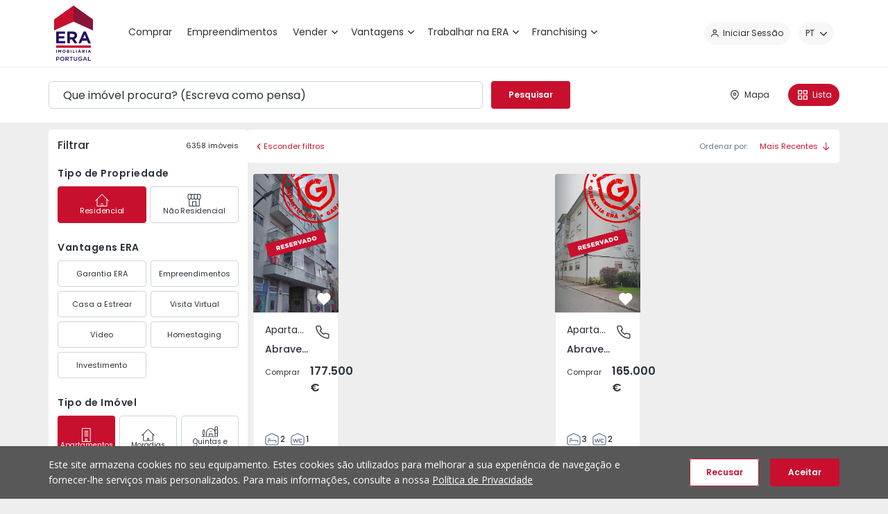

--- FILE ---
content_type: text/html; charset=utf-8
request_url: https://www.era.pt/comprar/apartamentos/viseu/abraveses
body_size: 14663
content:
<!DOCTYPE html>
<html  lang="pt-PT">
<head id="Head"><meta content="text/html; charset=UTF-8" http-equiv="Content-Type" />


	<link rel="apple-touch-icon" sizes="180x180" href="/Portals/_default/Skins/ERA/webmanifest/apple-touch-icon.png">
	<link rel="icon" type="image/png" sizes="32x32" href="/Portals/_default/Skins/ERA/webmanifest/favicon-32x32.png">
	<link rel="icon" type="image/png" sizes="16x16" href="/Portals/_default/Skins/ERA/webmanifest/favicon-16x16.png">
	<link rel="manifest" href="/Portals/_default/Skins/ERA/webmanifest/site.webmanifest">
	<link rel="mask-icon" href="/Portals/_default/Skins/ERA/webmanifest/safari-pinned-tab.svg" color="#c8102e">
	<meta name="apple-mobile-web-app-title" content="ERA® Imobiliária - Portugal">
	<meta name="application-name" content="ERA® Imobiliária - Portugal">
	<meta name="msapplication-TileColor" content="#ffffff">
	<meta name="theme-color" content="#ffffff">

<title>
	Comprar Apartamentos Abraveses | ERA Imobiliária
</title><meta id="MetaDescription" name="description" content="Conheça aqui Apartamentos em Abraveses para comprar e escolha o seu imóvel de sonho." /><meta id="MetaRobots" name="robots" content="INDEX, FOLLOW" /><link href="https://fonts.googleapis.com/css2?family=Open+Sans:wght@400;600;700&amp;family=Poppins:wght@400;500;600&amp;display=swap" crossorigin="anonymous" type="text/css" rel="stylesheet"/><link href="/DependencyHandler.axd/94f10184a6e96d220d4a8f1b875b766b/3205/css" crossorigin="anonymous" type="text/css" rel="stylesheet"/><link href="/DependencyHandler.axd/3c15db6e200dde61958c5938484dae15/3205/css" type="text/css" rel="stylesheet"/><script src="/DependencyHandler.axd/20e7e628638ff8b97f83bc678360d285/3205/js" type="text/javascript"></script><meta property=”og:title” content=”Comprar Casas, Apartamentos, Imóveis em Portugal”>
<meta property=”og:description” content=”Não procure mais! Todo o tipo de imóveis para compra.”>
<meta property="og:image" content=”https://qualidade.era.pt/Portals/0/10_Icones-e-Logo-ERA/OG_Logo_ERA.png?ver=sE-3Mvp6ZY5Nf8R1AdE91Q%3d%3d”><link rel="canonical" href="https://www.era.pt/comprar/apartamentos/viseu/abraveses" /><meta name="twitter:card" content="summary" /><meta name="twitter:title" content="ERA | Comprar Apartamentos Abraveses" /><meta name="twitter:description" content="Conheça aqui Apartamentos em Abraveses para comprar." /><meta name="twitter:image" content="https://media.era.pt/localizacoes/18.jpg" /><meta name="twitter:image:alt" content="ERA | Comprar Apartamentos Abraveses" /><meta property="og:title" content="ERA | Comprar Apartamentos Abraveses" /><meta property="og:description" content="Conheça aqui Apartamentos em Abraveses para comprar." /><meta property="og:type" content="article" /><meta property="og:url" content="https://www.era.pt/comprar/apartamentos/viseu/abraveses" /><meta property="og:image" content="https://media.era.pt/localizacoes/18.jpg" /><meta property="og:image:width" content="600" /><meta property="og:image:height" content="315" /><meta property="og:image:alt" content="ERA | Comprar Apartamentos Abraveses" /><link rel='SHORTCUT ICON' href='/Portals/0/10_Icones-e-Logo-ERA/favicon.ico?ver=85WTwCABCzcH1e237IHqnA%3d%3d' type='image/x-icon' />     
          <!-- Google Tag Manager -->
          <script>(function(w,d,s,l,i){w[l]=w[l]||[];w[l].push({'gtm.start':
          new Date().getTime(),event:'gtm.js'});var f=d.getElementsByTagName(s)[0],
          j=d.createElement(s),dl=l!='dataLayer'?'&l='+l:'';j.async=true;j.src=
          'https://www.googletagmanager.com/gtm.js?id='+i+dl;f.parentNode.insertBefore(j,f);
          })(window,document,'script','dataLayer','GTM-W45LH7K');</script>
          <!-- End Google Tag Manager -->
        <meta name="viewport" content="width=device-width, initial-scale=1, minimum-scale=1, viewport-fit=cover, interactive-widget=resizes-content" /></head>
<body id="Body">     
					<!-- Google Tag Manager (noscript) --> 
					<noscript><iframe src="https://www.googletagmanager.com/ns.html?id=GTM-W45LH7K"
					height="0" width="0" style="display:none;visibility:hidden"></iframe></noscript>
					<!-- End Google Tag Manager (noscript) -->
				

    <form method="post" action="/comprar/apartamentos/viseu/abraveses" id="Form" enctype="multipart/form-data">
<div class="aspNetHidden">
<input type="hidden" name="__EVENTTARGET" id="__EVENTTARGET" value="" />
<input type="hidden" name="__EVENTARGUMENT" id="__EVENTARGUMENT" value="" />
<input type="hidden" name="__VIEWSTATE" id="__VIEWSTATE" value="FDzbODXmJGOvrU5plc11qZu01GMfK/x+vfjO36UEhaAdKg1zPaGOHNfN8t6iUsJUETY9k976qHyCFwVnSS6/qOl4sCPtfRIVVwDUZtrFp+JswPtIglSD1ccMILThorpJS31EvZnm/k/gA7m7rMqq5K/RlKRZrtVLye+YvQaxeO2ubtR0v2aWcbzBRzy7S4VbTdhKqREZL1n+Cwbqtshg8IeUFZ1TlwC99wE0gx9hdTtidx72wPMmMKAK3cmCplKkqSmBHAPkQwAWf8AguH3xc9b2UDm6cbgL9Ta8BWvi7rb+OsZvOcFhEtxGDGejUEBDfckh4Kv2DsFWN8erO5Yk/[base64]/rcRGaxRJMx1KgBo47rKqoSe3jYx+M6zC22x/GsOmuodOXZ71mvWwedFGNEVXDtn0WC+LdkXHCqLug6oyb152fUFX/MWNMF+hrL0zFjxbQMWWnUl/BK5X7MFF7f5ZM3K3VTrGfgmSefzArFgfOM9b0BwVscINyDltimE+Cz4UbyaEPoAjCCDtuiw25w25rhwN3mmn16ptyw5TdnqyQs7sCM4alZRW4XzqD8ryX8A43qsO5CtkJ10tTqlHOy5CRwg+JU77gEsXD6N1gIaj0/uZwA6QpH/TzUfSQ9gPEBxI8h9+lAcvAt/PG07Cgc1k8ACKt0hBBFBek+fQLzcGlB0H0Y/e/2oSLlFu0DLaVTuTdpZ/[base64]/AD3FFkLEUNsj5oHV+KUTq9bryTLcfLEk6bI7s04nwMGr6mTCkpMKnlue0Jk8YRNgw8qZcoV4Xufa1SAj8iByjsDuzRoB4+6pG18Rxfp7g9eaItmAdj8OYlPBR2dwWZtTS42koLfrV27BHGKi/vCk5cjCguzUJaoJ0qs/mkq9HorAQeRYs0BQdSfZHJ12eGvYT8zGt/[base64]/6KjXrD60/W/KevTqrygldoLjevnYQ6dMvt5EGB8cOB/mYVTbTUw9cVemHfW9ohU6Fy79p0W6Omgp7mZ1uir7h574BQzBa4Dv0FEcmXnwmOAbvWhRTT1qTSq4YA4fLD8V8zj171M+C7/2Ts2rOwXj/IuY7brJ4PmWcLCabx681fWe2wCj2Np+7HVluLdA9Bmm8/uCjzZCRFJCGl9+22c1EVGqZMz7A+GjKzTl5fM4ZxdRPUUGw4iEP49HmYQH6CyxS29cnldNAanZURWYbf9y5wL3eK0l1PAfnygs7cU5m/LfMte+01iz59gKqDx21AVKLS22xtaYF+HpvfsWcURcoqtCkoIApnFWI4a03plNlJLujUchPVoUXstz1UjH72+7N36t9vEnWXxIVbBWIEqrPFJjlFIxx7DIyfRnYqOJiOXv2q2Vs+kZK18OFr7dvaDZ8D4FP/ch76K57MiNPNwGEB47vTksGtoz/Ten51JKYSnTr62WcKY9J6K9PJUBIm0wsY7T8WoEURK8rqBoI5d1ankMmwUP/drkKGifAdFEfWWFPgmjGbQJyq045sdO6i4JzYsdDp8ckBeO9IuA21qunwenigxuzgZeFj5e8zPCQg0AJR3yjOZTI+axO3zH/zMQY+vUPK1tQViUlHsIhHmLE/XNDl0ADrbHqnSvMsFLh0jeG6d6wq68CoAxnSl2u3lg7we/Ga/6LuFxwPU6LUzqNJbtF6/rADBb1y1Oq9qfoH4l6JloQriXrqnT0TK3J0m6m2BhDDwe/pu2lEG7+HeqAyZ82u14iE8PYo/WdSX+si14RYVAEiAJ0WJJach8U/xQqUGh5xryDtTnuqUy1pDmWxfL8GDal+pWQib5P6lCv6b3U0CCx+G7vy3Q0FT8A+FIxPbYSORE4Zlhr72N67n3y39BlnPmZeNyY7+BITEljK0I8Zv2/K9Sl94za2sF+G8lEMoQq7kyG5Kg7TVJVXzTQJxl91Z34cvfWP2r62+Xzho9hyMGqVdR1HUFGzBkpjmbYhkzAZ0DTVvzHr6KDQz4MY2vG1gTNEaMY1ROsvczQP8l/MFggz4+RXEehwDtaqVEx4bcS9566dkZXzkCapEfBfkqhI18GS4loQZktYF2+wMmr/h2+NA6LO/hSiagVf11/Yb0KQfA+ft6aS/XZsCzmcUMDTZRR9bDiVF5+nQlxY+dngImeIxEIIZXtXzJn2iTaM05Ym/9YEUmvpkKehnJjnP8oC0S497FD3rORaR/0iqXTLdiA9uqRvR1XoW5pfd0tf3t/zt6Kn3LS777vNwyUgYOx8/OD5eVHfLm0WPS0jDLI71kOgOxoIKOCiNuUVtFgyikDWqkETPOsnEd2uATp7qKitOtJP93XEzuk8Y8WpgPTWdvlhcvQOqIyyw8iEf44Zc2RWMNtX4ijK6Er9+Ssdw17BFkjgrni/ir7X8i9xR83GufqpaVoDMue3Phx7j3XkNU5j8jiOr/Zl8g0S3ayjMWZqT1IwJI/WgY0PJgb+p7RtoHpnNQEryv/00sbkWse4Oj8crrdMrQyUEqK1wLDT9U40KxlSv3GzrWmrjMdnjgZgjhuP1JWVO3GSr38wRaf0KvJtvNBrDYM6iP/wzJoa6sFw8YhyvGmslWWDL0idNL2A1gp7cZ6+2L/qfcUyFHb7Kxxni558nk8VCG0JupG" />
</div>

<script type="text/javascript">
//<![CDATA[
var theForm = document.forms['Form'];
if (!theForm) {
    theForm = document.Form;
}
function __doPostBack(eventTarget, eventArgument) {
    if (!theForm.onsubmit || (theForm.onsubmit() != false)) {
        theForm.__EVENTTARGET.value = eventTarget;
        theForm.__EVENTARGUMENT.value = eventArgument;
        theForm.submit();
    }
}
//]]>
</script>


<script src="/WebResource.axd?d=pynGkmcFUV2rYMPZ_xc4YQglCqmDNsWcNTnkVNiaDkL2FTRR5Pw2I650yIo1&amp;t=638942246805310136" type="text/javascript"></script>


<script type="text/javascript">
//<![CDATA[
var __cultureInfo = {"name":"pt-PT","numberFormat":{"CurrencyDecimalDigits":2,"CurrencyDecimalSeparator":",","IsReadOnly":false,"CurrencyGroupSizes":[3],"NumberGroupSizes":[3],"PercentGroupSizes":[3],"CurrencyGroupSeparator":" ","CurrencySymbol":"€","NaNSymbol":"NaN","CurrencyNegativePattern":8,"NumberNegativePattern":1,"PercentPositivePattern":1,"PercentNegativePattern":1,"NegativeInfinitySymbol":"-∞","NegativeSign":"-","NumberDecimalDigits":2,"NumberDecimalSeparator":",","NumberGroupSeparator":" ","CurrencyPositivePattern":3,"PositiveInfinitySymbol":"∞","PositiveSign":"+","PercentDecimalDigits":2,"PercentDecimalSeparator":",","PercentGroupSeparator":" ","PercentSymbol":"%","PerMilleSymbol":"‰","NativeDigits":["0","1","2","3","4","5","6","7","8","9"],"DigitSubstitution":1},"dateTimeFormat":{"AMDesignator":"","Calendar":{"MinSupportedDateTime":"\/Date(-62135596800000)\/","MaxSupportedDateTime":"\/Date(253402300799999)\/","AlgorithmType":1,"CalendarType":1,"Eras":[1],"TwoDigitYearMax":2029,"IsReadOnly":false},"DateSeparator":"/","FirstDayOfWeek":0,"CalendarWeekRule":2,"FullDateTimePattern":"d\u0027 de \u0027MMMM\u0027 de \u0027yyyy HH:mm:ss","LongDatePattern":"d\u0027 de \u0027MMMM\u0027 de \u0027yyyy","LongTimePattern":"HH:mm:ss","MonthDayPattern":"d \u0027de\u0027 MMMM","PMDesignator":"","RFC1123Pattern":"ddd, dd MMM yyyy HH\u0027:\u0027mm\u0027:\u0027ss \u0027GMT\u0027","ShortDatePattern":"dd/MM/yyyy","ShortTimePattern":"HH:mm","SortableDateTimePattern":"yyyy\u0027-\u0027MM\u0027-\u0027dd\u0027T\u0027HH\u0027:\u0027mm\u0027:\u0027ss","TimeSeparator":":","UniversalSortableDateTimePattern":"yyyy\u0027-\u0027MM\u0027-\u0027dd HH\u0027:\u0027mm\u0027:\u0027ss\u0027Z\u0027","YearMonthPattern":"MMMM\u0027 de \u0027yyyy","AbbreviatedDayNames":["dom","seg","ter","qua","qui","sex","sáb"],"ShortestDayNames":["D","S","T","Q","Q","S","S"],"DayNames":["domingo","segunda-feira","terça-feira","quarta-feira","quinta-feira","sexta-feira","sábado"],"AbbreviatedMonthNames":["jan","fev","mar","abr","mai","jun","jul","ago","set","out","nov","dez",""],"MonthNames":["janeiro","fevereiro","março","abril","maio","junho","julho","agosto","setembro","outubro","novembro","dezembro",""],"IsReadOnly":false,"NativeCalendarName":"Calendário gregoriano","AbbreviatedMonthGenitiveNames":["jan","fev","mar","abr","mai","jun","jul","ago","set","out","nov","dez",""],"MonthGenitiveNames":["janeiro","fevereiro","março","abril","maio","junho","julho","agosto","setembro","outubro","novembro","dezembro",""]},"eras":[1,"d.C.",null,0]};//]]>
</script>

<script src="/ScriptResource.axd?d=NJmAwtEo3IrTSya8hiNX1IIlCsfcOBD0nE5UJh2redZVMV_YknJUhb-4mUyyCGG2iC1XSn_sdQTjlYl72WDxqaLDGHL3vOou2OdAynTdd6WqU6AXjclaNUSSwECGW2WgxwZadQ2&amp;t=32e5dfca" type="text/javascript"></script>
<script src="/ScriptResource.axd?d=dwY9oWetJoIh5-TFFPkoIYsN8fjxwf6kkdZRGWJBnb5yB0ruo6GSm5nHCZvPsou6ampI5HPb7yBAjvgjg8mlfvguEbzhzAaFc54SjTt2iaG9BRFwiptwqNCyvbqAuuiFjzsDSEXKgcpfbIjD0&amp;t=32e5dfca" type="text/javascript"></script>
<div class="aspNetHidden">

	<input type="hidden" name="__VIEWSTATEGENERATOR" id="__VIEWSTATEGENERATOR" value="CA0B0334" />
	<input type="hidden" name="__VIEWSTATEENCRYPTED" id="__VIEWSTATEENCRYPTED" value="" />
	<input type="hidden" name="__EVENTVALIDATION" id="__EVENTVALIDATION" value="Q3z2v2V8H976wzXJMjx5lyditYK6sBL8GOJ0L7UIOVh4UO6fxc9Bl8ssNaAUyP8wYkg9+i9FJwcYR3Ns2QnexKbztfYpIIrIuDtmOOTfoPSoA5f4" />
</div><script src="/DependencyHandler.axd/7a6355b23981cd146756c2335ac4103b/3205/js" type="text/javascript"></script>
<script type="text/javascript">
//<![CDATA[
Sys.WebForms.PageRequestManager._initialize('ScriptManager', 'Form', [], [], [], 90, '');
//]]>
</script>

        
        
        




<!--[if lt IE 9]>
    <script src="https://cdnjs.cloudflare.com/ajax/libs/html5shiv/3.7.3/html5shiv.min.js" crossorigin="anonymous"></script>
<![endif]-->


<!-- Criteo Loader File -->
<script
  type="text/javascript"
  src="//dynamic.criteo.com/js/ld/ld.js?a=41477"
  async="true"
></script>
<!-- END Criteo Loader File -->
<div class="root portal-0 not-logged">
<!--incompatibility-alerts_browser-legacy-->
<!--[if lte IE 9]>
<div class="incompatibility-alerts d-none d-lg-block d-xl-block" role="alert"><div class="container"><p><strong>Detetámos que está a usar uma versão desatualizada do Internet Explorer.</strong></p><p>Por favor atualize para a <a href="//windows.microsoft.com/pt-pt/internet-explorer/download-ie" target="_blank" rel="external noopener noreferrer" title="Download Internet Explorer">versão mais recente<span class="sr-only"> (abre numa nova janela)</span></a> ou utilize outro browser como o <a href="//www.google.com/intl/pt-PT/chrome/browser/" target="_blank" rel="external noopener noreferrer" title="Download Google Chrome">Google Chrome<span class="sr-only"> (abre numa nova janela)</span></a>, <a href="//www.mozilla.org/pt-PT/firefox/new/" target="_blank" rel="external noopener noreferrer" title="Download Firefox">Firefox<span class="sr-only"> (abre numa nova janela)</span></a>, <a href="//www.opera.com/pt/download" target="_blank" rel="external noopener noreferrer" title="Download Opera">Opera<span class="sr-only"> (abre numa nova janela)</span></a> ou <a href="//www.apple.com/safari/" target="_blank" rel="external noopener noreferrer" title="Download Safari">Safari<span class="sr-only"> (abre numa nova janela)</span></a> para aproveitar todas as funcionalidades deste website.</p></div></div>
<![endif]-->

<header class="header-menu">
    <span class="block-content"></span>
    <div class="container">
        <input type="hidden" id="LoginChanges" class="input-hidden" value="false" />
        <input type="hidden" id="RefreshLogin" class="input-hidden" value="false" />

        <div class="row no-gutters">
            <nav class="col navbar navbar-expand-lg">
                <div class="navbar-brand">
                    <a id="dnn_dnnLOGO_hypLogo" title="ERA Imobiliária Portugal" aria-label="ERA Imobiliária Portugal" href="https://www.era.pt/"><img id="dnn_dnnLOGO_imgLogo" src="/Portals/0/EraPT_4Cores.svg?ver=VOTF6OS8vxqDG5C55If5qQ%3d%3d" alt="ERA Imobiliária Portugal" /></a>
                </div>

                <div class="d-flex d-lg-none">

                    <button type="button" class="navbar-toggler">
                        <span class="navbar-toggler-icon"><svg xmlns="http://www.w3.org/2000/svg" version="1.1" class="icon" viewBox="0 0 16 16" width="16" height="16"><path d="M.75 0h14.5a.75.75 0 0 1 .75.75.75.75 0 0 1-.648.743l-.102.007H.75A.75.75 0 0 1 .648.007L.75 0zm0 4h9.5a.75.75 0 0 1 .102 1.493l-.102.007H.75a.75.75 0 0 1-.102-1.493L.75 4zm0 4h14.5a.75.75 0 0 1 .102 1.493l-.102.007H.75a.75.75 0 0 1-.102-1.493L.75 8zm0 4h9.5a.75.75 0 0 1 .102 1.493l-.102.007H.75a.75.75 0 0 1-.102-1.493L.75 12z" fill-rule="evenodd"/></svg></span>
                        <span class="sr-only">Menu</span>
                    </button>

                    
                    <div class="user-menu d-lg-none">
                        <!--CDF(Javascript|https://connect.facebook.net/pt_PT/sdk.js#version=v19.0&appId=172716398153843&xfbml=true&autoLogAppEvents=true|DnnFormBottomProvider|98)-->
<!--CDF(Javascript|https://apis.google.com/js/api.js|DnnFormBottomProvider|99)-->
<!--CDF(Javascript|/DesktopModules/ERALogin/js/ERALogin.js|DnnFormBottomProvider|100)-->

<!-- HTML -->
<!--CDF(Javascript|/API/ServicesModule/Resources/Resources?language=pt-PT&component=SearchList|DnnFormBottomProvider|100)-->


<div class="login-skin-object" id="eraLogin-dnn_ucERALoginMobile"
    data-tabid="36"
    data-moduleid="410"
    data-portalid="0"
    data-servicemodulename="ServicesModule"
    data-language="pt-PT"
    data-security=""
    data-currentbasepath="/"
    data-currentpage="/comprar"
    data-currentmoduleid="410"
    data-currenttabid="36"
    data-currentportalid="0"
    data-skinpath="/Portals/_default/skins/era/"
    data-clientid="dnn_ucERALoginMobile"
    data-sociallogin="{&quot;Google&quot;:{&quot;Token&quot;:&quot;455342974303-vc2s3ta75ndl676vn2phg7jdiuagmvlo.apps.googleusercontent.com&quot;,&quot;LoginType&quot;:2},&quot;Facebook&quot;:{&quot;Version&quot;:&quot;v19.0&quot;,&quot;Token&quot;:&quot;172716398153843&quot;,&quot;LoginType&quot;:1}}"
    data-linkprivacypolicy="https://www.era.pt/condicoes-gerais#politicaprivacidade"
    data-homepagelink="https://www.era.pt/">
</div>

<script>
    $(function () {
        $("#eraLogin-dnn_ucERALoginMobile").each(function (i, el) {
            window.renderERALogin(el);
        });
    });
</script>

                    </div>
                </div>

                <div class="navbar-collapse">
                    <div class="navbar-collapse__header align-items-center d-lg-none">
                        <button type="button" class="back-button border-0 bg-none align-items-center">
                            <span class="close"><svg xmlns="http://www.w3.org/2000/svg" version="1.1" class="icon" viewBox="0 0 14 14" width="12" height="12"><path d="M7 5.586L12.293.293a1 1 0 0 1 1.414 0 1 1 0 0 1 0 1.414L8.414 7l5.293 5.293a1 1 0 0 1-1.414 1.414L7 8.414l-5.293 5.293a1 1 0 0 1-1.414 0 1 1 0 0 1 0-1.414L5.586 7 .293 1.707A1 1 0 1 1 1.707.293L7 5.586z" fill-rule="evenodd"/></svg></span>
                            <span class="sr-only">Fechar</span>
                        </button>
                    </div>

                    <div class="navbar-collapse__body d-flex w-100">
                        <div class="main-menu__wrapper mr-lg-auto">
                            <ul class="navbar-nav topLevel">
    
    <li class="nav-item active">
    
            <a class="nav-link" href="https://www.era.pt/comprar"  data-last="0"><span class="text">Comprar</span></a>
        
    </li>

    <li class="nav-item">
    
            <a class="nav-link" href="https://www.era.pt/empreendimentos"  data-last="0"><span class="text">Empreendimentos</span></a>
        
    </li>

    <li class="nav-item dropdown">
    
            <a class="nav-link" href="https://www.era.pt/vender/quanto-vale-a-minha-casa"  data-last="0"><span class="text">Vender</span><span class="arrow"><svg xmlns="http://www.w3.org/2000/svg" version="1.1" class="icon" viewBox="0 0 14 8" width="9" height="5"><path d="M7 5.586L1.707.293A1 1 0 1 0 .293 1.707l6 6a1 1 0 0 0 1.414 0l6-6a1 1 0 0 0 0-1.414 1 1 0 0 0-1.414 0L7 5.586z" fill-rule="evenodd"></path></svg></span></a>
        
            <button type="button" class="nav-toggler is-cta">toggle</button>
            <ul class="dropdown-menu">
                
    <li class="nav-item dropdown-item subLevel">
    
            <button type="button" class="nav-link disabled"><span class="text">Im&#243;veis</span></button>
        
        <ul class="dropdown-menu subLevel">
            
    <li class="nav-item">
    
        <a class="nav-link" href="https://www.era.pt/vender/quanto-vale-a-minha-casa" ><span class="text">Quanto vale a minha casa?</span></a>
    
    </li>

    <li class="nav-item">
    
        <a class="nav-link" href="https://www.era.pt/vender/anuncio-gratuito" ><span class="text">An&#250;ncio Gratuito</span></a>
    
    </li>

        </ul>
    
    </li>

    <li class="nav-item dropdown-item subLevel">
    
            <button type="button" class="nav-link disabled"><span class="text">Obra Nova</span></button>
        
        <ul class="dropdown-menu subLevel">
            
    <li class="nav-item">
    
        <a class="nav-link" href="https://www.era.pt/vender/obra-nova/apresentacao" ><span class="text">Apresenta&#231;&#227;o</span></a>
    
    </li>

    <li class="nav-item">
    
        <a class="nav-link" href="https://www.era.pt/vender/obra-nova/candidatura" ><span class="text">Candidatura</span></a>
    
    </li>

        </ul>
    
    </li>

            </ul>
        
    </li>

    <li class="nav-item dropdown">
    
            <a class="nav-link" href="https://www.era.pt/vantagens"  data-last="0"><span class="text">Vantagens</span><span class="arrow"><svg xmlns="http://www.w3.org/2000/svg" version="1.1" class="icon" viewBox="0 0 14 8" width="9" height="5"><path d="M7 5.586L1.707.293A1 1 0 1 0 .293 1.707l6 6a1 1 0 0 0 1.414 0l6-6a1 1 0 0 0 0-1.414 1 1 0 0 0-1.414 0L7 5.586z" fill-rule="evenodd"></path></svg></span></a>
        
            <button type="button" class="nav-toggler is-cta">toggle</button>
            <ul class="dropdown-menu">
                
    <li class="nav-item dropdown-item subLevel">
    
            <button type="button" class="nav-link disabled"><span class="text">Vantagens</span></button>
        
        <ul class="dropdown-menu subLevel">
            
    <li class="nav-item">
    
        <a class="nav-link" href="https://www.era.pt/vantagens/garantia-era" ><span class="text">Garantia ERA</span></a>
    
    </li>

    <li class="nav-item">
    
        <a class="nav-link" href="https://www.era.pt/vantagens/acelerador-digital-era" ><span class="text">Acelerador Digital ERA</span></a>
    
    </li>

    <li class="nav-item">
    
        <a class="nav-link" href="https://www.era.pt/vantagens/ate-100-financiamento" ><span class="text">At&#233; 100% Financiamento</span></a>
    
    </li>

    <li class="nav-item">
    
        <a class="nav-link" href="https://www.era.pt/alta-rentabilidade" ><span class="text">Alta Rentabilidade</span></a>
    
    </li>

    <li class="nav-item">
    
        <a class="nav-link" href="https://www.era.pt/vantagens/casa-a-estrear" ><span class="text">Casa a Estrear</span></a>
    
    </li>

        </ul>
    
    </li>

    <li class="nav-item dropdown-item subLevel">
    
            <button type="button" class="nav-link disabled"><span class="text">Campanhas</span></button>
        
        <ul class="dropdown-menu subLevel">
            
    <li class="nav-item">
    
        <a class="nav-link" href="https://www.era.pt/campanhas/portugal-sweet-home/apresentacao" ><span class="text">Portugal Sweet Home</span></a>
    
    </li>

    <li class="nav-item">
    
        <a class="nav-link" href="https://www.era.pt/vantagens/campanhas/casa-nova-vida-nova" ><span class="text">Casa Nova, Vida Nova</span></a>
    
    </li>

        </ul>
    
    </li>

            </ul>
        
    </li>

    <li class="nav-item dropdown">
    
            <a class="nav-link" href="https://www.era.pt/trabalhar-na-era/recrutamento/ser-era"  data-last="0"><span class="text">Trabalhar na ERA</span><span class="arrow"><svg xmlns="http://www.w3.org/2000/svg" version="1.1" class="icon" viewBox="0 0 14 8" width="9" height="5"><path d="M7 5.586L1.707.293A1 1 0 1 0 .293 1.707l6 6a1 1 0 0 0 1.414 0l6-6a1 1 0 0 0 0-1.414 1 1 0 0 0-1.414 0L7 5.586z" fill-rule="evenodd"></path></svg></span></a>
        
            <button type="button" class="nav-toggler is-cta">toggle</button>
            <ul class="dropdown-menu">
                
    <li class="nav-item dropdown-item subLevel">
    
        <a class="nav-link" href="https://www.era.pt/trabalhar-na-era/recrutamento/ser-era" ><span class="text">Recrutamento</span></a>
    
        <ul class="dropdown-menu subLevel">
            
    <li class="nav-item">
    
        <a class="nav-link" href="https://www.era.pt/trabalhar-na-era/recrutamento/ser-era" ><span class="text">Ser ERA</span></a>
    
    </li>

    <li class="nav-item">
    
        <a class="nav-link" href="https://www.era.pt/trabalhar-na-era/recrutamento/vantagens" ><span class="text">Vantagens</span></a>
    
    </li>

    <li class="nav-item">
    
        <a class="nav-link" href="https://www.era.pt/trabalhar-na-era/recrutamento/areas-de-trabalho" ><span class="text">&#193;reas de trabalho</span></a>
    
    </li>

    <li class="nav-item">
    
        <a class="nav-link" href="https://www.era.pt/trabalhar-na-era/recrutamento/candidatura-espontanea" ><span class="text">Candidatura espont&#226;nea</span></a>
    
    </li>

        </ul>
    
    </li>

            </ul>
        
    </li>

    <li class="nav-item dropdown">
    
            <a class="nav-link" href="https://www.era.pt/franchising/modelo-de-negocio"  data-last="1"><span class="text">Franchising</span><span class="arrow"><svg xmlns="http://www.w3.org/2000/svg" version="1.1" class="icon" viewBox="0 0 14 8" width="9" height="5"><path d="M7 5.586L1.707.293A1 1 0 1 0 .293 1.707l6 6a1 1 0 0 0 1.414 0l6-6a1 1 0 0 0 0-1.414 1 1 0 0 0-1.414 0L7 5.586z" fill-rule="evenodd"></path></svg></span></a>
        
            <button type="button" class="nav-toggler is-cta">toggle</button>
            <ul class="dropdown-menu">
                
    <li class="nav-item">
    
        <a class="nav-link" href="https://www.era.pt/franchising/modelo-de-negocio" ><span class="text">Modelo de Neg&#243;cio</span></a>
      
    </li>

    <li class="nav-item">
    
        <a class="nav-link" href="https://www.era.pt/franchising/sistema-de-franchising" ><span class="text">Sistema de Franchising</span></a>
      
    </li>

    <li class="nav-item">
    
        <a class="nav-link" href="https://www.era.pt/franchising/casos-de-sucesso" ><span class="text">Casos de Sucesso</span></a>
      
    </li>

    <li class="nav-item">
    
        <a class="nav-link" href="https://franchising.era.pt/fale-connosco" target="_blank"><span class="text">Fale Connosco</span></a>
      
    </li>

            </ul>
        
    </li>

</ul>















                        </div>

                        <div class="d-lg-inline-flex align-items-center my-2 my-lg-0 pb-5 pb-lg-0">
                            
                            <!--CDF(Javascript|https://connect.facebook.net/pt_PT/sdk.js#version=v19.0&appId=172716398153843&xfbml=true&autoLogAppEvents=true|DnnFormBottomProvider|98)-->
<!--CDF(Javascript|https://apis.google.com/js/api.js|DnnFormBottomProvider|99)-->
<!--CDF(Javascript|/DesktopModules/ERALogin/js/ERALogin.js|DnnFormBottomProvider|100)-->

<!-- HTML -->
<!--CDF(Javascript|/API/ServicesModule/Resources/Resources?language=pt-PT&component=SearchList|DnnFormBottomProvider|100)-->


<div class="login-skin-object" id="eraLogin-dnn_ucERALoginDesktop"
    data-tabid="36"
    data-moduleid="410"
    data-portalid="0"
    data-servicemodulename="ServicesModule"
    data-language="pt-PT"
    data-security=""
    data-currentbasepath="/"
    data-currentpage="/comprar"
    data-currentmoduleid="410"
    data-currenttabid="36"
    data-currentportalid="0"
    data-skinpath="/Portals/_default/skins/era/"
    data-clientid="dnn_ucERALoginDesktop"
    data-sociallogin="{&quot;Google&quot;:{&quot;Token&quot;:&quot;455342974303-vc2s3ta75ndl676vn2phg7jdiuagmvlo.apps.googleusercontent.com&quot;,&quot;LoginType&quot;:2},&quot;Facebook&quot;:{&quot;Version&quot;:&quot;v19.0&quot;,&quot;Token&quot;:&quot;172716398153843&quot;,&quot;LoginType&quot;:1}}"
    data-linkprivacypolicy="https://www.era.pt/condicoes-gerais#politicaprivacidade"
    data-homepagelink="https://www.era.pt/">
</div>

<script>
    $(function () {
        $("#eraLogin-dnn_ucERALoginDesktop").each(function (i, el) {
            window.renderERALogin(el);
        });
    });
</script>


                            <div class="language-menu">
                                <div class="language-object" >

<button type="button" class="nav-action-link"><span class="code">pt</span><span class="arrow"><svg xmlns="http://www.w3.org/2000/svg" version="1.1" class="icon" viewBox="0 0 14 8" width="10" height="6"><path d="M7 5.586L1.707.293A1 1 0 1 0 .293 1.707l6 6a1 1 0 0 0 1.414 0l6-6a1 1 0 0 0 0-1.414 1 1 0 0 0-1.414 0L7 5.586z" fill-rule="evenodd"></path></svg></span></button><div class="language-menu__wrapper"><ul class="langbar-nav"><li class="lang-item active"><a href="https://www.era.pt/comprar/apartamentos/viseu" class="lang-link"><span class="correct"><svg xmlns="http://www.w3.org/2000/svg" version="1.1" class="icon" viewBox="0 0 12 8" width="12" height="8"><path d="M1.138 3.873c-.26-.24-.682-.24-.943 0a.58.58 0 0 0 0 .87L3.529 7.82c.26.24.682.24.943 0l7.333-6.769a.58.58 0 0 0 0-.87c-.26-.24-.682-.24-.943 0L4 6.514 1.138 3.873z" fill-rule="evenodd"></path></svg></span><span class="code">pt</span><span class="text"> - Português (Portugal)</span></a></li><li class="lang-item"><a href="https://www.era.pt/en/buy/apartamentos/viseu" class="lang-link"><span class="code">en</span><span class="text"> - English (United States)</span></a></li><li class="lang-item"><a href="https://www.era.pt/es/comprar/apartamentos/viseu" class="lang-link"><span class="code">es</span><span class="text"> - Español (España, Alfabetización Internacional)</span></a></li><li class="lang-item"><a href="https://www.era.pt/fr/acheter/apartamentos/viseu" class="lang-link"><span class="code">fr</span><span class="text"> - Français (France)</span></a></li></ul></div>
</div>


                            </div>
                        </div>
                    </div>
                </div>
            </nav>
        </div>
    </div>
</header>


    
    <main id="mainId">
        <span class="block-content"></span>

        <div class="bg-neutral-0">
            
            <div class="container">
                <div class="row justify-content-center">
                    <div class="col-12 col-md-10">
                        <div id="dnn_IntroPane" class="intro-wrapper DNNEmptyPane"></div>
                    </div>
                </div>
            </div>

            <div class="container">
                
                <div class="hero">
                    
                    <div id="dnn_HeroPane" class="hero-wrapper DNNEmptyPane"></div>
                </div>

                <div class="row justify-content-center">
                    <div class="col-12 col-md-10">
                        
                        <div id="dnn_HeroTextPane" class="hero-text-wrapper DNNEmptyPane"></div>
                    </div>
                </div>
            </div>
        </div>

        
        <div id="dnn_ContentPane" class="main-wrapper"><div class="DnnModule DnnModule-SearchList DnnModule-410"><a name="410"></a>

<div class="Container-Standard">
	<div id="dnn_ctr410_ContentPane" class="standardContent"><!-- Start_Module_410 --><div id="dnn_ctr410_ModuleContent" class="DNNModuleContent ModSearchListC">
	


<div id="mvcContainer-410" data-currentmodulefriendlyname="Site - Lista de Resultados">
    





<div id="rootContainer-410"
     data-tabid="36"
     data-moduleid="410"
     data-portalid="0"
     data-servicemodulename="ServicesModule"
     data-language="pt-PT"
     data-security="{&quot;CanView&quot;:true,&quot;CanEdit&quot;:false,&quot;IsAdmin&quot;:false,&quot;IsClient&quot;:false,&quot;UserId&quot;:-1}"
     data-paginationperpage="15"
     data-currentpage="/comprar"
     data-currentbasepath="/"
     data-currentmoduleid="410"
     data-currenttabid="36"
     data-currentportalid="0"
     data-skinpath="/Portals/_default/skins/era/"
     data-defaultbusinesstypes="[1]"
     data-defaultpropertytype="[1]"
     data-defaultlocation="[&quot;18-23-01&quot;]"
     data-mapoptions="{&quot;defaultCenter&quot;:{&quot;lat&quot;:39.58875553716348,&quot;lng&quot;:-8.576849426688483},&quot;clusterOptions&quot;:{&quot;minPoints&quot;:2,&quot;minZoom&quot;:5,&quot;maxZoom&quot;:20,&quot;radius&quot;:60},&quot;mapsKey&quot;:&quot;AIzaSyCyByOcNi7T8Lm8UGSqP1lWJBwjZEXoTN0&quot;,&quot;defaultMapTypeId&quot;:&quot;roadmap&quot;,&quot;defaultZoom&quot;:7,&quot;minZoom&quot;:5,&quot;maxZoom&quot;:20,&quot;propertiesZoom&quot;:15,&quot;userLocationZoom&quot;:14,&quot;searchLocationZoom&quot;:14,&quot;searchLocationMinChar&quot;:3}"
     data-linkprivacypolicy="https://www.era.pt/condicoes-gerais#politicaprivacidade"
     data-developmentfilter="false"
     data-agency="null"
     data-pagetranslations="{&quot;PT&quot;:&quot;https://www.era.pt/comprar/apartamentos/viseu/abraveses&quot;}"
     data-defaultorder="3"
     data-excludedpagelink="/a-minha-casa/excluidos"
     data-headings="Comprar Apartamentos Abraveses | ERA Imobili&#225;ria"
     data-propertycategory="Residential">
</div>

<script>
    $(function(){
        $('#rootContainer-410').each(function (i, el) {
            window.renderSearchList(el);
        });
    });
</script>
</div>



</div><!-- End_Module_410 --></div>
</div></div></div>

        <noscript>
            
            <div class="main-wrapper">
                
                <!--error-no-javascript-->
<div class="my-4 py-md-3">
    <div class="not-found text-center" role="alert">
        <p><img class="icon" width="64" src='/Portals/_default/skins/era/assets/images/icon-alert-triangle.svg' alt='Atenção' /></p>

        <div class="title mt-4 mb-0">JavaScript inativo</div>

        <p><small>Para aceder ao nosso website, por favor ative o JavaScript no seu browser.<br><br><a href="//www.enable-javascript.com/pt/" target="_blank" rel="external noopener noreferrer">Veja aqui como fazê-lo</a>.</small></p>
    </div>
</div>

            </div>
        </noscript>

        <div class="bg-neutral-1">
            
            <div id="dnn_SubContentPane" class="sub-content-wrapper DNNEmptyPane"></div>
        </div>

        <div class="container">
            <div class="row justify-content-center">
                <div class="col-12">
                    
                    <div id="dnn_Col12ContentPane" class="content-12-wrapper DNNEmptyPane"></div>
                </div>
            </div>
        </div>

        <div class="bg-neutral-1">
            <div class="container">
                <div class="row justify-content-center">
                    <div class="col-12">
                        
                        <div id="dnn_Sub12ContentPane" class="sub-content-12-wrapper DNNEmptyPane"></div>
                    </div>
                </div>
            </div>
        </div>

        <div class="container">
            <div class="row justify-content-center">
                <div class="col-12 col-md-10">
                    
                    <div id="dnn_Col10ContentPane" class="content-10-wrapper DNNEmptyPane"></div>
                </div>
            </div>
        </div>

        <div class="bg-neutral-1">
            <div class="container">
                <div class="row justify-content-center">
                    <div class="col-12 col-md-10">
                        
                        <div id="dnn_Sub10ContentPane" class="sub-content-10-wrapper DNNEmptyPane"></div>
                    </div>
                </div>
            </div>
        </div>

        <div class="container">
            <div class="row justify-content-center">
                <div class="col-12 col-md-10">
                    
                    <div id="dnn_Exit10Pane" class="exit-10-wrapper DNNEmptyPane"></div>
                </div>
            </div>
        </div>

        
        <div id="dnn_HiddenPane" class="hidden-wrapper d-none DNNEmptyPane"></div>

        
        <div id="breadcrumb" class="container">
            

<div class="breadcrumb d-flex align-items-center my-4 py-lg-2">
    
    <span class="breadcrumb-separator pr-2 d-lg-none"><svg xmlns="http://www.w3.org/2000/svg" version="1.1" class="icon" viewBox="0 0 10 18" width="10px" height="18px"><path d="M9.635.293a1 1 0 0 1 .097 1.302l-.097.112-7.22 7.221 7.22 7.221a1 1 0 0 1 .097 1.302l-.097.112a1 1 0 0 1-1.302.097l-.112-.097L.293 9.635a1 1 0 0 1-.097-1.302l.097-.112L8.221.293a1 1 0 0 1 1.414 0z" fill-rule="evenodd"></path></svg></span>

    
    


    
    <a href="/" class="breadcrumb-item breadcrumb-item--homepage pr-2" title='Homepage'><svg xmlns="http://www.w3.org/2000/svg" class="icon d-none d-lg-block" viewBox="0 0 20 22" width="20" height="22"><path d="M9.23.161L.285 7.222A.75.75 0 0 0 0 7.81v11.952a1.75 1.75 0 0 0 1.75 1.75h5.038l.102-.007a.75.75 0 0 0 .648-.743l-.001-9.257h4.447l.001 9.257a.75.75 0 0 0 .75.75h4.905a1.75 1.75 0 0 0 1.75-1.75V7.81a.75.75 0 0 0-.285-.589L10.16.161a.75.75 0 0 0-.929 0zm.465 1.544l8.194 6.468.001 11.589-.007.057a.25.25 0 0 1-.243.193l-4.156-.001.001-9.255a.75.75 0 0 0-.75-.75H6.788l-.102.007a.75.75 0 0 0-.648.743l-.001 9.255-4.287.001-.057-.007a.25.25 0 0 1-.193-.243V8.173l8.195-6.468z" fill="#c8102e" fill-rule="evenodd"/></svg>
    <span class="text">Homepage</span></a>

    
    <span class="breadcrumb-separator px-2"><svg xmlns="http://www.w3.org/2000/svg" version="1.1" class="icon" viewBox="0 0 10 18" width="10px" height="18px"><path d="M.293 17.563a1 1 0 0 1-.097-1.302l.097-.112 7.22-7.221-7.22-7.221A1 1 0 0 1 .196.405L.293.293A1 1 0 0 1 1.595.196l.112.097 7.928 7.928a1 1 0 0 1 .097 1.302l-.097.112-7.928 7.928a1 1 0 0 1-1.414 0z" fill="#c8102e" fill-rule="evenodd"></path></svg></span>

    
    <span id="dnn_Breadcrumb_lblBreadCrumb" itemprop="breadcrumb" itemscope="" itemtype="https://schema.org/breadcrumb"><span itemscope itemtype="http://schema.org/BreadcrumbList"><span itemscope itemprop="itemListElement" itemtype="http://schema.org/ListItem"><a href="https://www.era.pt/comprar" class="breadcrumb-item" itemprop="item"><span itemprop="name">Comprar</span></a><meta itemprop="position" content="1" /></span></span></span>


</div>
        </div>
    </main>

    
    


<footer>
    <div class="footer-wrapper pt-4">
        
        <div class="container">
            <div class="row">
                <div class="col-12 col-lg-8 pr-lg-0">
                    <nav class="footer-menu">
                        

<ul class="navbar-nav topLevel">
    
    <li class="nav-item dropdown">
    
            <button type="button" class="nav-link is-cta disabled"><span class="text">ERA Portugal</span><span class="arrow"><svg xmlns="http://www.w3.org/2000/svg" version="1.1" class="icon" viewBox="0 0 14 8" width="9" height="5"><path d="M7 5.586L1.707.293A1 1 0 1 0 .293 1.707l6 6a1 1 0 0 0 1.414 0l6-6a1 1 0 0 0 0-1.414 1 1 0 0 0-1.414 0L7 5.586z" fill-rule="evenodd"></path></svg></span></button>
        
            <button type="button" class="nav-toggler is-cta">toggle</button>
            <ul class="dropdown-menu">
                
    <li class="nav-item">
    
        <a class="nav-link" href="https://www.era.pt/era-portugal/quem-somos" ><span class="text">Quem somos</span></a>
    
    </li>

    <li class="nav-item">
    
        <a class="nav-link" href="https://www.era.pt/era-portugal/gabinete-de-imprensa" ><span class="text">Gabinete de Imprensa</span></a>
    
    </li>

    <li class="nav-item">
    
        <a class="nav-link" href="https://www.era.pt/era-portugal/responsabilidade-social" ><span class="text">Responsabilidade social</span></a>
    
    </li>

    <li class="nav-item">
    
        <a class="nav-link" href="https://www.era.pt/era-portugal/contacto-geral" ><span class="text">Contacto Geral</span></a>
    
    </li>

    <li class="nav-item">
    
        <a class="nav-link" href="https://www.era.pt/era-portugal/ajude-nos-a-melhorar" ><span class="text">Ajude-nos a melhorar</span></a>
    
    </li>

            </ul>
        
    </li>

    <li class="nav-item dropdown">
    
            <a class="nav-link" href="https://www.era.pt/comprar"  data-last="0"><span class="text">Im&#243;veis</span><span class="arrow"><svg xmlns="http://www.w3.org/2000/svg" version="1.1" class="icon" viewBox="0 0 14 8" width="9" height="5"><path d="M7 5.586L1.707.293A1 1 0 1 0 .293 1.707l6 6a1 1 0 0 0 1.414 0l6-6a1 1 0 0 0 0-1.414 1 1 0 0 0-1.414 0L7 5.586z" fill-rule="evenodd"></path></svg></span></a>
        
            <button type="button" class="nav-toggler is-cta">toggle</button>
            <ul class="dropdown-menu">
                
    <li class="nav-item">
    
        <a class="nav-link" href="https://www.era.pt/comprar" ><span class="text">Comprar</span></a>
    
    </li>

    <li class="nav-item">
    
        <a class="nav-link" href="https://www.era.pt/arrendar" ><span class="text">Arrendar</span></a>
    
    </li>

    <li class="nav-item">
    
        <a class="nav-link" href="https://www.era.pt/trespassar" ><span class="text">Trespassar</span></a>
    
    </li>

    <li class="nav-item">
    
        <a class="nav-link" href="https://www.era.pt/empreendimentos" ><span class="text">Empreendimentos</span></a>
    
    </li>

    <li class="nav-item">
    
        <a class="nav-link" href="https://www.era.pt/vender/anuncio-gratuito" ><span class="text">Vender</span></a>
    
    </li>

    <li class="nav-item">
    
        <a class="nav-link" href="https://www.era.pt/o-que-procura" ><span class="text">O que procura?</span></a>
    
    </li>

            </ul>
        
    </li>

    <li class="nav-item dropdown">
    
            <a class="nav-link" href="https://www.era.pt/trabalhar-na-era/recrutamento/ser-era"  data-last="0"><span class="text">Trabalhar na ERA</span><span class="arrow"><svg xmlns="http://www.w3.org/2000/svg" version="1.1" class="icon" viewBox="0 0 14 8" width="9" height="5"><path d="M7 5.586L1.707.293A1 1 0 1 0 .293 1.707l6 6a1 1 0 0 0 1.414 0l6-6a1 1 0 0 0 0-1.414 1 1 0 0 0-1.414 0L7 5.586z" fill-rule="evenodd"></path></svg></span></a>
        
            <button type="button" class="nav-toggler is-cta">toggle</button>
            <ul class="dropdown-menu">
                
    <li class="nav-item">
    
        <a class="nav-link" href="https://www.era.pt/trabalhar-na-era/recrutamento/ser-era" ><span class="text">Recrutamento</span></a>
    
    </li>

            </ul>
        
    </li>

    <li class="nav-item dropdown">
    
            <button type="button" class="nav-link is-cta disabled"><span class="text">Ag&#234;ncias ERA</span><span class="arrow"><svg xmlns="http://www.w3.org/2000/svg" version="1.1" class="icon" viewBox="0 0 14 8" width="9" height="5"><path d="M7 5.586L1.707.293A1 1 0 1 0 .293 1.707l6 6a1 1 0 0 0 1.414 0l6-6a1 1 0 0 0 0-1.414 1 1 0 0 0-1.414 0L7 5.586z" fill-rule="evenodd"></path></svg></span></button>
        
            <button type="button" class="nav-toggler is-cta">toggle</button>
            <ul class="dropdown-menu">
                
    <li class="nav-item">
    
        <a class="nav-link" href="https://www.era.pt/agencias" ><span class="text">Contactos</span></a>
      
    </li>

            </ul>
        
    </li>

</ul>













                    </nav>
                </div>
                <div class="col-12 col-lg-4 px-2 px-md-0 pl-lg-0 border-left">
                    <div class="footer-links">
                        <div class="footer-title">
                            <p>Redes Sociais ERA</p>
                        </div>
                        <div class="footer-text">
                            <p>Siga-nos:</p>
                        </div>
                        








    <script type="text/javascript">
        var servicesMenu = $.ServicesFramework(410);
        var servicesNewsletterPath = '/API/ServicesModule/Newsletter/';
    </script>
    <ul class="navbar-nav topLevel">
    
    <li class="nav-item">
    
            <a class="nav-link" href="https://www.facebook.com/eraimobiliaria" target="_blank"><img src="/Portals/0/07_Redes-Sociais/facebook-footer-icon.png?ver=VWRWKtdYkVOO-ekAuT9GhQ%3d%3d" title="Facebook" alt="Facebook" class="icon"/></a>
        
    </li>

    <li class="nav-item">
    
            <a class="nav-link" href="https://www.linkedin.com/company/285323" target="_blank"><img src="/Portals/0/07_Redes-Sociais/linkedin-footer-icon.png?ver=HNLH1SSP9iXNWB8LL3aMDA%3d%3d" title="LinkedIn" alt="LinkedIn" class="icon"/></a>
        
    </li>

    <li class="nav-item">
    
            <a class="nav-link" href="https://www.youtube.com/user/ERAImobiliaria" target="_blank"><img src="/Portals/0/07_Redes-Sociais/youtube-footer-icon.png?ver=cL25Xr6cqV2kzrJ5rhc9tA%3d%3d" title="Youtube" alt="Youtube" class="icon"/></a>
        
    </li>

    <li class="nav-item">
    
            <a class="nav-link" href="https://www.instagram.com/eraportugal/" target="_blank"><img src="/Portals/0/07_Redes-Sociais/instagram-footer-icon.png?ver=jJrmbhUMtsls6MSaPU97kQ%3d%3d" title="Instagram" alt="Instagram" class="icon"/></a>
        
    </li>

    <li class="nav-item">
    
            <a class="nav-link" href="https://www.pinterest.pt/eraportugal/" target="_blank"><img src="/Portals/0/07_Redes-Sociais/pinterest-footer-icon.png?ver=Td7CcXDzxkWtuooYvtMqpw%3d%3d" title="Pinterest" alt="Pinterest" class="icon"/></a>
        
    </li>

    <li class="nav-item">
    
            <a class="nav-link" href="https://www.messenger.com/t/eraimobiliaria" target="_blank"><img src="/Portals/0/07_Redes-Sociais/messenger-footer-icon.png?ver=RYX3JT1WLwwgkz5jL6M_Ng%3d%3d" title="Messenger" alt="Messenger" class="icon"/></a>
        
    </li>

</ul>







                    </div>

                    
                    <!--CDF(Javascript|/DesktopModules/ERANewsletter/js/ERANewsletter.js|DnnFormBottomProvider|100)-->

<!-- HTML -->
<!--CDF(Javascript|/API/ServicesModule/Resources/Resources?language=pt-PT&component=SearchList|DnnFormBottomProvider|100)-->


<div class="login-skin-object" id="eraNewsLetter-dnn_ucERANewsletter"
    data-tabid="36"
    data-moduleid="410"
    data-portalid="0"
    data-servicemodulename="ServicesModule"
    data-language="pt-PT"
    data-security=""
    data-currentbasepath="/"
    data-currentpage="/comprar"
    data-currentmoduleid="410"
    data-currenttabid="36"
    data-currentportalid="0"
    data-skinpath="/Portals/_default/skins/era/"    
    data-linkprivacypolicy="https://www.era.pt/condicoes-gerais#politicaprivacidade"
    data-homepagelink="https://www.era.pt/">
</div>

<script>
    $(function () {
        $("#eraNewsLetter-dnn_ucERANewsletter").each(function (i, el) {
            window.renderERANewsletter(el);
        });
    });
</script>


                    
                    <div class="footer-contacts">
                        <div class="footer-title">
                            <p>Contactos</p>
                            <script type="text/javascript">
                                console.log("Contactos");
                            </script>
                        </div>
                        <div class="footer-text">
                            <p>*Chamada para a rede fixa/móvel nacional.</p>
                            <script type="text/javascript">
                                console.log("*Chamada para a rede fixa/móvel nacional.");
                            </script>
                        </div>
                    </div>
                </div>
            </div>
        </div>

        
        <div class="footer-stripe mt-4">
            <div class="container pt-3 pb-3">
                <div class="row">
                    <div class="col-12 col-lg-10 px-2 px-md-0 pr-lg-0">
                        <nav class="footer-menu">
                            



<ul class="navbar-nav topLevel">
    
    <li class="nav-item">
    
            <a class="nav-link" href="https://www.era.pt/condicoes-gerais"  data-last="0"><span class="text">Condi&#231;&#245;es Gerais</span></a>
        
    </li>

    <li class="nav-item">
    
            <a class="nav-link" href="https://www.era.pt/condicoes-gerais#resolucaoalternativadelitigios"  data-last="0"><span class="text">Resolu&#231;&#227;o de lit&#237;gios</span></a>
        
    </li>

    <li class="nav-item">
    
            <a class="nav-link" href="https://www.era.pt/condicoes-gerais#condicoesdeutilizacaodowebsite"  data-last="0"><span class="text">Condições de Utilização do Website</span></a>
        
    </li>

    <li class="nav-item">
    
            <a class="nav-link" href="https://www.era.pt/condicoes-gerais#politicaprivacidade"  data-last="0"><span class="text">Pol&#237;tica Privacidade</span></a>
        
    </li>

    <li class="nav-item">
    
            <a class="nav-link" href="https://www.livroreclamacoes.pt/inicio" target="_blank" data-last="0"><span class="text">Livro Reclama&#231;&#245;es</span></a>
        
    </li>

    <li class="nav-item">
    
            <a class="nav-link" href="https://whistleblowersoftware.com/secure/canal_de_denuncias_era" target="_blank" data-last="1"><span class="text">Canal de Den&#250;ncias</span></a>
        
    </li>

</ul>











                        </nav>
                    </div>
                    <div class="col-12 col-lg-2 px-2 px-md-0 pl-lg-0">
                        <div class="footer-signature">
                            <span id="dnn_dnnCopyright_lblCopyright" class="SkinObject">© 2026 ERA Portugal</span>

                        </div>
                    </div>
                </div>
            </div>
        </div>
    </div>
</footer><!--CDF(Javascript|/DesktopModules/ERACookieBar/js/ERACookieBar.js|DnnFormBottomProvider|100)-->
<div class="cookiebar-skin-object" id="eraCookieBar-dnn_ucERACookieBar"
    data-tabid="36"
    data-moduleid="410"
    data-portalid="0"
    data-servicemodulename="ServicesModule"
    data-language="pt-PT"
    data-security=""
    data-currentbasepath="/"
    data-currentpage="/comprar"
    data-currentmoduleid="410"
    data-currenttabid="36"
    data-currentportalid="0"
    data-skinpath="/Portals/_default/skins/era/"
    data-clientid="dnn_ucERACookieBar"
    data-linkprivacypolicy="https://www.era.pt/condicoes-gerais#politicaprivacidade">
</div>

<script>
    $(function () {
        $("#eraCookieBar-dnn_ucERACookieBar").each(function (i, el) {
            window.renderERACookieBar(el);
        });
    });
</script>


    
    <div class="progressive-web-app-prompt d-none">
    <div class="progressive-web-app-prompt_wrapper">
        <div class="close-btn">
            <button id="pwa-prompt_close" type="button" class="border-0 bg-none align-items-center pwa-prompt_continue">
                <span class="close"><svg xmlns="http://www.w3.org/2000/svg" version="1.1" class="icon" viewBox="0 0 14 14" width="12" height="12"><path d="M7 5.586L12.293.293a1 1 0 0 1 1.414 0 1 1 0 0 1 0 1.414L8.414 7l5.293 5.293a1 1 0 0 1-1.414 1.414L7 8.414l-5.293 5.293a1 1 0 0 1-1.414 0 1 1 0 0 1 0-1.414L5.586 7 .293 1.707A1 1 0 1 1 1.707.293L7 5.586z" fill-rule="evenodd"></path></svg></span>
                <span class="sr-only">Fechar</span>
            </button>
        </div>

        <div class="pwa-prompt__title mb-3">Adicionar ao ecrã inicial</div>
        <p class="mb-4"><small>Pode adicionar facilmente este site ao seu ecrã inicial do seu telemóvel para ter acesso instantâneo e navegar mais rápido, com uma experiência semelhante ao de uma aplicação.</small></p>

        <p class="ios-alternative-text mb-0"><small><strong>Aceda ao menu de partilha e escolha a opção Ecrã principal.</strong></small></p>
        <p class="android-alternative-text mb-0"><small><strong>Aceda ao menu do browser e escolha a opção Adicionar ao Ecrã principal ou Instalar.</strong></small></p>

        <div class="pwa-prompt_buttons row mt-4 d-none">
            <div class="col-12 pb-4">
                <button id="pwa-prompt_continue" type="button" class="btn btn-outline-primary btn-block btn-sm pwa-prompt_continue">Continuar para o site</button>
            </div>

            <div class="col-12">
                <button id="pwa-prompt_install" type="button" class="btn btn-primary btn-block btn-sm">Adicionar ao ecrã inicial</button>
            </div>
        </div>
    </div>
</div>

<script type="text/javascript">
    $(function () {
        if ((window.innerWidth < 768) && !getCookie("PWAPrompt")) {
            // Check if browser version supports the api
            if (('getInstalledRelatedApps' in window.navigator) && !navigator.userAgent.match(/(iPod|iPhone|iPad)/)) {
                if ('serviceWorker' in navigator) {
                    navigator.serviceWorker.register('/service-workers.js');
                }

                let deferredPrompt;
                const pwaPrompt = document.querySelector('.progressive-web-app-prompt');
                const btnInstall = document.querySelector('#pwa-prompt_install');

                window.addEventListener('beforeinstallprompt', (event) => {
                    event.preventDefault();
                    deferredPrompt = event;

                    btnInstall.addEventListener('click', () => {
                        deferredPrompt.prompt();
                        deferredPrompt.userChoice.then((choiceResult) => {
                            if (choiceResult.outcome === 'accepted') {
                                // Hide PWA Prompt
                                $('.progressive-web-app-prompt').addClass('d-none');
                            } else {
                                // Hide PWA Prompt
                                $('.progressive-web-app-prompt').addClass('d-none');
                            }
                            deferredPrompt = null;
                        });
                    });
                });

                window.addEventListener('appinstalled', (event) => {
                    // Hide PWA Prompt
                    $('.progressive-web-app-prompt').addClass('d-none');
                    // Add Cookie to Not Show More Window Prompt
                    setCookie("PWAPrompt", true, 180);
                });

                if (window.matchMedia('(display-mode: standalone)').matches || (window.navigator.standalone === true)) {
                    // Hide PWA Prompt
                    $('.progressive-web-app-prompt').addClass('d-none');
                    // Add Cookie to Not Show More Window Prompt
                    setCookie("PWAPrompt", true, 180);
                } else {
                    // Show PWA Prompt
                    $('.progressive-web-app-prompt, .pwa-prompt_buttons').removeClass('d-none');
                }
            } else {
                let isSafari = navigator.vendor.match(/apple/i) && !navigator.userAgent.match(/crios/i) && !navigator.userAgent.match(/fxios/i) && !navigator.userAgent.match(/Opera|OPT\//);

                // iOS Version
                if (navigator.userAgent.match(/(iPod|iPhone|iPad)/) && isSafari) {
                    if (window.matchMedia('(display-mode: standalone)').matches || (window.navigator.standalone === true)) {
                        // Hide PWA Prompt
                        $('.progressive-web-app-prompt').addClass('d-none');
                        // Add Cookie to Not Show More Window Prompt
                        setCookie("PWAPrompt", true, 180);
                    } else {
                        // Show PWA Prompt for iOS Safari Browser
                        $('.progressive-web-app-prompt').addClass('progressive-web-app-prompt--ios-version');
                        $('.progressive-web-app-prompt').removeClass('d-none');
                    }
                }

                // Android Version
                if (/(android)/i.test(navigator.userAgent)) {
                    if (window.matchMedia('(display-mode: standalone)').matches || (window.navigator.standalone === true)) {
                        // Hide PWA Prompt
                        $('.progressive-web-app-prompt').addClass('d-none');
                        // Add Cookie to Not Show More Window Prompt
                        setCookie("PWAPrompt", true, 180);
                    } else {
                        // Show PWA Prompt for Android Browsers
                        $('.progressive-web-app-prompt').addClass('progressive-web-app-prompt--android-version');
                        $('.progressive-web-app-prompt').removeClass('d-none');
                    }
                }
            }

            // Close PWA Prompt
            $('.pwa-prompt_continue').on('click', function () {
                // Hide PWA Prompt
                $('.progressive-web-app-prompt').addClass('d-none');
                // Add Cookie to Not Show More Window Prompt
                setCookie("PWAPrompt", true, 180);
            });
        }
    });
</script>
</div>


<!--CDF(Css|https://fonts.googleapis.com/css2?family=Open+Sans:wght@400;600;700&family=Poppins:wght@400;500;600&display=swap|DnnPageHeaderProvider|13)-->


<!--CDF(Css|/Portals/_default/skins/era/skin.css|DnnPageHeaderProvider|17)-->



<!--CDF(Javascript|/Portals/_default/skins/era/assets/js/helperfunctions.js|DnnPageHeaderProvider|20)-->



<!--CDF(Javascript|https://cdnjs.cloudflare.com/ajax/libs/popper.js/1.14.7/umd/popper.min.js|DnnFormBottomProvider|62)-->
<!--CDF(Javascript|https://stackpath.bootstrapcdn.com/bootstrap/4.3.1/js/bootstrap.min.js|DnnFormBottomProvider|63)-->


<!--CDF(Javascript|/Portals/_default/skins/era/assets/js/menu.js|DnnFormBottomProvider|66)-->
<!--CDF(Javascript|/Portals/_default/skins/era/assets/js/libs_react.js|DnnFormBottomProvider|67)-->
<!--CDF(Javascript|/Portals/_default/skins/era/assets/js/scrollevents.js|DnnFormBottomProvider|69)-->



<script type="text/javascript" charset="utf-8">
    $(function () {
        $('body:not(.personabar-visible):not(.dnnEditState) .dnnFormValidationSummary').closest('.DnnModule').addClass('d-none');
    });
</script><script type="text/javascript">
    if ('development' === 'production' && !!window.__REACT_DEVTOOLS_GLOBAL_HOOK__) {
        window.__REACT_DEVTOOLS_GLOBAL_HOOK__.inject = function () {} 
    } 
</script>

        <input name="ScrollTop" type="hidden" id="ScrollTop" />
        <input name="__dnnVariable" type="hidden" id="__dnnVariable" autocomplete="off" value="`{`__scdoff`:`1`,`sf_siteRoot`:`/`,`sf_tabId`:`36`}" />
        <input name="__RequestVerificationToken" type="hidden" value="CvIVfLDW7S5GsBcLH-RTu2arNOFE-6K37oIi_IQJO4sMe0dqRJ1nPHms8_Vbxmi-qxS8cw2" /><script src="https://dynamic.criteo.com/js/ld/ld.js?a=41477" type="text/javascript"></script><script src="https://cdnjs.cloudflare.com/ajax/libs/popper.js/1.14.7/umd/popper.min.js" integrity="sha384-UO2eT0CpHqdSJQ6hJty5KVphtPhzWj9WO1clHTMGa3JDZwrnQq4sF86dIHNDz0W1"  crossorigin="anonymous" type="text/javascript"></script><script src="https://stackpath.bootstrapcdn.com/bootstrap/4.3.1/js/bootstrap.min.js" integrity="sha384-JjSmVgyd0p3pXB1rRibZUAYoIIy6OrQ6VrjIEaFf/nJGzIxFDsf4x0xIM+B07jRM"  crossorigin="anonymous" type="text/javascript"></script><script src="/DependencyHandler.axd/133f7281091d21bc86cdd4cb3b842108/3205/js" type="text/javascript"></script><script src="https://connect.facebook.net/pt_PT/sdk.js#version=v19.0&amp;appId=172716398153843&amp;xfbml=true&amp;autoLogAppEvents=true" crossorigin="anonymous" type="text/javascript"></script><script src="https://apis.google.com/js/api.js" type="text/javascript"></script><script src="/DependencyHandler.axd/53b110cde24aef7426dcfbeed02083bd/3205/js" type="text/javascript"></script><script src="/API/ServicesModule/Resources/Resources?language=pt-PT&amp;component=SearchList" type="text/javascript"></script><script src="/DependencyHandler.axd/7042cfcbf9731045eb96792225e07a33/3205/js" type="text/javascript"></script>
    

<script type="text/javascript">
//<![CDATA[
  var ERASiteData = {};  ERASiteData.Criteo = {"APIKey":41477,"LookingForCampaign":"Oqueprocura","RequestInfoCampaign":"CasaCheia"} //]]>
</script>
</form>
    <!--CDF(Javascript|/js/dnncore.js|DnnBodyProvider|100)--><!--CDF(Javascript|/js/dnn.modalpopup.js|DnnBodyProvider|50)--><!--CDF(Css|/Portals/_default/skins/era/skin.css|DnnPageHeaderProvider|15)--><!--CDF(Css|/Portals/_default/containers/era/container.css|DnnPageHeaderProvider|25)--><!--CDF(Css|/Portals/_default/containers/era/container.css|DnnPageHeaderProvider|30)--><!--CDF(Javascript|https://dynamic.criteo.com/js/ld/ld.js?a=41477|DnnFormBottomProvider|60)--><!--CDF(Javascript|/js/dnn.js|DnnBodyProvider|12)--><!--CDF(Javascript|/js/dnn.servicesframework.js|DnnBodyProvider|100)--><!--CDF(Javascript|/DesktopModules/MVC/SearchList/js/SearchList.js|DnnFormBottomProvider|100)--><!--CDF(Javascript|/Resources/Shared/Scripts/jquery/jquery.hoverIntent.min.js|DnnBodyProvider|55)--><!--CDF(Javascript|/Resources/Shared/Scripts/jquery/jquery.hoverIntent.min.js|DnnBodyProvider|55)--><!--CDF(Javascript|/Resources/Shared/Scripts/dnn.jquery.js|DnnBodyProvider|100)--><!--CDF(Javascript|/Resources/libraries/jQuery/03_05_01/jquery.js|DnnPageHeaderProvider|5)--><!--CDF(Javascript|/Resources/libraries/jQuery-Migrate/03_02_00/jquery-migrate.js|DnnPageHeaderProvider|6)--><!--CDF(Javascript|/Resources/libraries/jQuery-UI/01_12_01/jquery-ui.js|DnnPageHeaderProvider|10)-->
    
<script defer src="https://static.cloudflareinsights.com/beacon.min.js/vcd15cbe7772f49c399c6a5babf22c1241717689176015" integrity="sha512-ZpsOmlRQV6y907TI0dKBHq9Md29nnaEIPlkf84rnaERnq6zvWvPUqr2ft8M1aS28oN72PdrCzSjY4U6VaAw1EQ==" data-cf-beacon='{"version":"2024.11.0","token":"7c30e17a1c2d48b381facb597b26a350","r":1,"server_timing":{"name":{"cfCacheStatus":true,"cfEdge":true,"cfExtPri":true,"cfL4":true,"cfOrigin":true,"cfSpeedBrain":true},"location_startswith":null}}' crossorigin="anonymous"></script>
</body>
</html>
